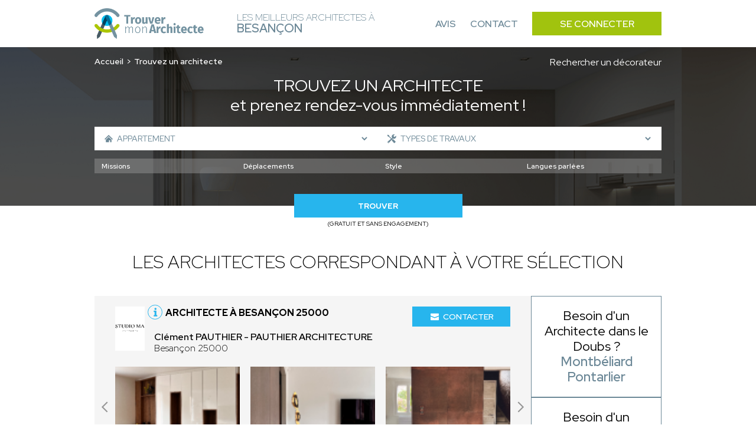

--- FILE ---
content_type: text/html; charset=UTF-8
request_url: https://architecte-besancon.fr/recherche-avancee/appartement
body_size: 10300
content:
<!DOCTYPE html>
<html lang="fr">
    <head>
        <!-- Google Tag Manager -->
<script>(function(w,d,s,l,i){w[l]=w[l]||[];w[l].push({'gtm.start':
new Date().getTime(),event:'gtm.js'});var f=d.getElementsByTagName(s)[0],
j=d.createElement(s),dl=l!='dataLayer'?'&l='+l:'';j.async=true;j.src=
'https://www.googletagmanager.com/gtm.js?id='+i+dl;f.parentNode.insertBefore(j,f);
})(window,document,'script','dataLayer','GTM-WLF4ZNQP');</script>
<!-- End Google Tag Manager -->
                        
                        
        <meta charset="UTF-8">
        <meta name="viewport" content="width=device-width, initial-scale=1">
        <meta name="bingbot" content="noindex,nofollow" />
        <meta name="robots" content="index,follow">
        <title>Architecte Appartement Besançon : Trouvez les meilleurs architectes à Besançon</title>
        <meta name="description" content="Trouvez les meilleurs architectes à Besançon pour votre projet : Appartement. 1er RDV et prise de contact 100% gratuit. Réalisez le projet de vos rêves.">


                <link rel="icon" href='/img/TMA/favicon.ico' />
                <style>
        :root {
            --text: #6c8897;
            --primary: #a1c30e;
            --primary-opacity: #a1c30ed6;
            --secondary: #27b5ed;
        }
        </style>
                        

                <link rel="stylesheet" href="/font/font.css">

                <script>
            const G_REC_KEY = "6LcqVj0nAAAAALXKWQGoQYW2QxYiPKNYggJ0ec2Q";
        </script>
        <script defer type="module" src="/assets/front.ts-074dc22d.js"></script><link rel="stylesheet" href="/assets/front-738dcbf0.css" /><link rel="modulepreload" href="/assets/_api-f1592795.js" />

                    </head>
    <body >
    <!-- Google Tag Manager (noscript) -->
<noscript><iframe src="https://www.googletagmanager.com/ns.html?id=GTM-WLF4ZNQP"
height="0" width="0" style="display:none;visibility:hidden"></iframe></noscript>
<!-- End Google Tag Manager (noscript) -->
        <nav class="navbar" id="navbar">
            <div class="navbar__content container">
                <div class="navbar__left">
                    <div class="navbar__logo">
                        <a href="/">
                                                            <img src='/img/TMA/logo.png' alt="Logo Trouver Mon Architecte">
                                                    </a>
                    </div>
                    <div class="navbar__title">
                        <span>Les meilleurs Architectes à<br> <strong>Besançon</strong></span>
                    </div>
                </div>
                <div class="navbar__right" id="navbar-links">
                    <div class="navbar__links container">
                        <a href="https://www.trouver-mon-architecte.fr/avis-partenaires/particuliers?utm_source=top&utm_medium=architecte" class="navbar__link">Avis</a>
                        <a href="https://www.trouver-mon-architecte.fr/contactez-nous?utm_source=top&utm_medium=architecte" class="navbar__link">Contact</a>
                        <a href="https://www.trouver-mon-architecte.fr/se-connecter?utm_source=top&utm_medium=architecte" class="navbar__button">Se connecter</a>
                    </div>
                </div>
                <div class="navbar__open">
                    <button type="button" id="navbar-open">
                        <span></span>
                        <span></span>
                        <span></span>
                    </button>
                </div>
            </div>
        </nav>
        <main>
        <header class="header-search">
        <span class="header-search__bg"></span>
        <div class="header-search__content container">
            <div class="header-search__content_topbar">
                <nav class="header-search__breadcrumb">
                    <ol>
                        <li><a href="/">Accueil</a></li>
                                                    <li>Trouvez un architecte</li>
                                            </ol>
                </nav>
                                <a href="/recherche-avancee?wt=24">
                    Rechercher un décorateur
                </a>
                            </div>
            <div class="header-search__title">
                                    <h1><span>Trouvez un architecte</span><br>et prenez rendez-vous immédiatement !</h1>
                            </div>
            <div class="header-search__form">
                                                                    <form action="/recherche-avancee/appartement" method="GET" id="form-search">
                    <div class="header-search-form__top">
                                                <div class="header-search-form__left">
                            <span class="header-search-form__icon header-search-form__house"><svg class="icon icon-house icon-sm">
    <use xlink:href="/icons.svg?logo#house"></use>
</svg></span>
                            <select name="sk" class="sk-url">
                                <option value="">Types de biens</option> 
                                                                    <option value="maison-individuelle" >Maison individuelle</option>
                                                                            <option value="maison-passive-ecologique" >- Maison passive / écologique</option>
                                                                            <option value="chalet-maison-en-bois" >- Chalet / Maison en bois</option>
                                                                            <option value="maison-connectee-domotique" >- Maison connectée (domotique)</option>
                                                                            <option value="maison-de-ville" >- Maison de ville</option>
                                                                            <option value="maison-de-campagne" >- Maison de campagne</option>
                                                                            <option value="tiny-house" >- Tiny house</option>
                                                                            <option value="villa" >- Villa</option>
                                                                                                        <option value="appartement" selected>Appartement</option>
                                                                                                        <option value="residentiel-collectif" >Résidentiel collectif</option>
                                                                                                        <option value="commerce" >Commerce</option>
                                                                                                        <option value="hotellerie-restauration" >Hôtellerie - Restauration</option>
                                                                                                        <option value="batiment-professionnel" >Bâtiment professionnel</option>
                                                                            <option value="bureau" >- Bureau</option>
                                                                            <option value="hangar" >- Hangar</option>
                                                                            <option value="batiment-industriel" >- Bâtiment industriel</option>
                                                                            <option value="batiment-agricole" >- Bâtiment agricole</option>
                                                                            <option value="usine" >- Usine</option>
                                                                                                        <option value="exterieur" >Extérieur</option>
                                                                                                        <option value="patrimoine" >Patrimoine</option>
                                                                                                        <option value="batiment-accueillant-du-public-erp" >Bâtiment accueillant du public (ERP)</option>
                                                                                                </select>
                        </div>
                                                <div class="header-search-form__right">
                            <span class="header-search-form__icon header-search-form__tools"><svg class="icon icon-tools icon-sm">
    <use xlink:href="/icons.svg?logo#tools"></use>
</svg></span>
                            <select name="sk[]" class="sk-url">
                                <option value="">Types de travaux</option>
                                                                    <option value="construction-neuve" >Construction neuve</option>
                                                                                                        <option value="renovation" >Rénovation</option>
                                                                                                        <option value="renovation-energetique" >Rénovation énergétique</option>
                                                                                                        <option value="surelevation" >Surélévation</option>
                                                                                                        <option value="extension" >Extension</option>
                                                                                                        <option value="expertise" >Expertise</option>
                                                                                                        <option value="terrasse" >Terrasse</option>
                                                                                                        <option value="mise-aux-normes" >Mise aux normes</option>
                                                                                                        <option value="transformation" >Transformation</option>
                                                                                                        <option value="assistance-a-la-maitrise-d-ouvrage" >Assistance à la maitrise d&#039;ouvrage</option>
                                                                                                        <option value="piscine" >Piscine</option>
                                                                                                        <option value="jardin" >Jardin</option>
                                                                                                        <option value="architecture-d-interieur" >Architecture d’intérieur</option>
                                                                                                        <option value="Etude-de-faisabilite" >Étude de faisabilité</option>
                                                                                                        <option value="assainissement" >Assainissement</option>
                                                                                                        <option value="rehabilitation" >Réhabilitation</option>
                                                                                                        <option value="amenagement-combles" >Aménagement combles</option>
                                                                                                </select>
                        </div>
                                                                                            </div>
                    <div id="more-criteria">
                        <div class="header-search-form__more">
                            <svg class="icon icon-add icon-sm">
    <use xlink:href="/icons.svg?logo#add"></use>
</svg>
                            <p>Plus de critères</p>
                        </div>
                    </div>
                                        <div class="header-search-form__middle" id="criteria">
                                                <div class="header-search-form__select header-search-form__assignments">
                            <select name="attr[54]">
                                <option value="">Missions</option>
                                                                    <option value="plan" >Plan</option>
                                                                    <option value="permis-de-construire" >Permis de construire</option>
                                                                    <option value="suivi-de-chantier" >Suivi de chantier</option>
                                                                    <option value="conseil" >Conseil</option>
                                                                    <option value="diagnostic" >Diagnostic</option>
                                                                    <option value="visite-conseil-avant-achat" >Visite conseil avant achat</option>
                                                            </select>
                        </div>
                        <div class="header-search-form__select header-search-form__trips">
                            <select name="attr[55]">
                                <option value="">Déplacements</option>
                                                                    <option value="departemental-jusq-50km" >Départemental (jusq. 50km)</option>
                                                                    <option value="regional-jusq-100km" >Régional (jusq. 100km)</option>
                                                                    <option value="national-jusq-1-000km" >National (jusq. 1 000km)</option>
                                                                    <option value="international" >International</option>
                                                            </select>
                        </div>
                        <div class="header-search-form__select header-search-form__style">
                            <select name="attr[58]">
                                <option value="">Style</option>
                                                                    <option value="futuriste" >Futuriste</option>
                                                                    <option value="contemporain" >Contemporain</option>
                                                                    <option value="moderne" >Moderne</option>
                                                                    <option value="traditionnel" >Traditionnel</option>
                                                                    <option value="ancien" >Ancien</option>
                                                                    <option value="historique" >Historique</option>
                                                                    <option value="japonais" >Japonais</option>
                                                                    <option value="vintage" >Vintage</option>
                                                                    <option value="minimaliste" >Minimaliste</option>
                                                            </select>
                        </div>
                        <div class="header-search-form__select header-search-form__languages">
                            <select name="attr[62]">
                                <option value="">Langues parlées</option>
                                                                    <option value="francais" >Français</option>
                                                                    <option value="anglais" >Anglais</option>
                                                                    <option value="allemand" >Allemand</option>
                                                                    <option value="espagnol" >Espagnol</option>
                                                                    <option value="italien" >Italien</option>
                                                                    <option value="coreen" >Coréen</option>
                                                                    <option value="japonais" >Japonais</option>
                                                                    <option value="espagnol" >Espagnol</option>
                                                                    <option value="arabe" >Arabe</option>
                                                                    <option value="russe" >Russe</option>
                                                                    <option value="portugais" >Portugais</option>
                                                                    <option value="neerlandais" >Néerlandais</option>
                                                                    <option value="tcheque" >Tchèque</option>
                                                                    <option value="slovaque" >Slovaque</option>
                                                                    <option value="bulgare" >Bulgare</option>
                                                                    <option value="mandarin" >Mandarin</option>
                                                                    <option value="polonais" >Polonais</option>
                                                                    <option value="chinois" >Chinois</option>
                                                                    <option value="neerlandais" >Néerlandais</option>
                                                                    <option value="mandarin" >Mandarin</option>
                                                                    <option value="turque" >Turque</option>
                                                            </select>
                        </div>
                                            </div>
                                                            <div class="header-search-form__bottom">
                        <div class="header-search-form__submit">
                            <button name="submitaz" type="submit">Trouver</button>
                            <p>(Gratuit et sans engagement)</p>
                        </div>
                    </div>
                </form>
            </div>
        </div>
    </header>
        <section class="section section-best section-result">
        <div class="section-best__content container">
            <div class="section-best__title">
                                    <h2 class="h2">Les architectes correspondant à votre sélection</h2>
                            </div>
            <div class="section-best__list">
                <div class="section-best__items">
                                            <div class="section-best__item">
    <div class="section-best-item__top">
        <div class="section-best-item__profil">
            <div class="section-best-item__portrait">
                <a href="https://www.trouver-mon-architecte.fr/architecte/4447-pauthier-architecture-clement-pauthier?utm_source=top&utm_medium=architecte" target="_blank">
                    <img src="https://architecte-besancon.fr/media/cache/profile_picture/upload/worker/4447/1739308494444099483data.jpg" alt="Clément PAUTHIER" loading="lazy" />
                </a>
            </div>
            <div class="section-best-item__location">
                <div class="section-best-item__icon">
                    <svg class="icon icon-info icon-sm">
    <use xlink:href="/icons.svg?logo#info"></use>
</svg>
                    <div class="section-best-item__pophover">
                                                                                <p>Architecte DPLG enregistré à l'ordre national des architectes</p>
                                                                            <div class="section-best-item__pophover-arrow"></div>
                    </div>
                </div>
                <a href="https://www.trouver-mon-architecte.fr/architecte/4447-pauthier-architecture-clement-pauthier?utm_source=top&utm_medium=architecte" target="_blank">
                    <h3>Architecte à Besançon 25000</h3>
                </a>
                <a href="https://www.trouver-mon-architecte.fr/architecte/4447-pauthier-architecture-clement-pauthier?utm_source=top&utm_medium=architecte" target="_blank">
                    <p>
                        <span>Clément PAUTHIER - PAUTHIER ARCHITECTURE</span><br>
                                                Besançon 25000
                    </p>
                </a>
            </div>
        </div>
        <div class="section-best-item__contact">
            <div class="section-best-item__message">
                <a href="https://www.trouver-mon-architecte.fr/architecte/4447-pauthier-architecture-clement-pauthier?utm_source=top&utm_medium=architecte" target="_blank"><svg class="icon icon-email icon-sm">
    <use xlink:href="/icons.svg?logo#email"></use>
</svg> Contacter</a>
            </div>
        </div>
            </div>
        <div class="section-best-item__bottom">
        <div class="slider-container" id="carousel-realisation">
            <div class="slider">
                <a href="https://www.trouver-mon-architecte.fr/architecte/4447-pauthier-architecture-clement-pauthier?utm_source=top&utm_medium=architecte" target="_blank">
                    <div class="slides carousel-desktop">
                                                    <div class="slide">
                                <div class="carousel-realisation__img">
                                                                            <img src="https://architecte-besancon.fr/media/cache/slider_picture/upload/worker/4447/1739308418588982269data.jpg" alt="Clément PAUTHIER - PAUTHIER ARCHITECTURE" loading="lazy" />
                                                                            <img src="https://architecte-besancon.fr/media/cache/slider_picture/upload/worker/4447/1739308380456483161data.jpg" alt="Clément PAUTHIER - PAUTHIER ARCHITECTURE" loading="lazy" />
                                                                            <img src="https://architecte-besancon.fr/media/cache/slider_picture/upload/worker/4447/1739307902702926927data.JPG" alt="Clément PAUTHIER - PAUTHIER ARCHITECTURE" loading="lazy" />
                                                                    </div>
                            </div>
                                                    <div class="slide">
                                <div class="carousel-realisation__img">
                                                                            <img src="https://architecte-besancon.fr/media/cache/slider_picture/upload/worker/4447/1739307930143805163data.JPG" alt="Clément PAUTHIER - PAUTHIER ARCHITECTURE" loading="lazy" />
                                                                            <img src="https://architecte-besancon.fr/media/cache/slider_picture/upload/worker/4447/1739307971741703655data.JPG" alt="Clément PAUTHIER - PAUTHIER ARCHITECTURE" loading="lazy" />
                                                                            <img src="https://architecte-besancon.fr/media/cache/slider_picture/upload/worker/4447/1739308002254499940data.JPG" alt="Clément PAUTHIER - PAUTHIER ARCHITECTURE" loading="lazy" />
                                                                    </div>
                            </div>
                                            </div>
                    <div class="slides carousel-mobile">
                                                    <div class="slide">
                                <div class="carousel-realisation__img">
                                        <img src="https://architecte-besancon.fr/media/cache/slider_picture_mobile/upload/worker/4447/1739308418588982269data.jpg" alt="Clément PAUTHIER - PAUTHIER ARCHITECTURE" loading="lazy" />
                                </div>
                            </div>
                                                    <div class="slide">
                                <div class="carousel-realisation__img">
                                        <img src="https://architecte-besancon.fr/media/cache/slider_picture_mobile/upload/worker/4447/1739308380456483161data.jpg" alt="Clément PAUTHIER - PAUTHIER ARCHITECTURE" loading="lazy" />
                                </div>
                            </div>
                                                    <div class="slide">
                                <div class="carousel-realisation__img">
                                        <img src="https://architecte-besancon.fr/media/cache/slider_picture_mobile/upload/worker/4447/1739307902702926927data.JPG" alt="Clément PAUTHIER - PAUTHIER ARCHITECTURE" loading="lazy" />
                                </div>
                            </div>
                                                    <div class="slide">
                                <div class="carousel-realisation__img">
                                        <img src="https://architecte-besancon.fr/media/cache/slider_picture_mobile/upload/worker/4447/1739307930143805163data.JPG" alt="Clément PAUTHIER - PAUTHIER ARCHITECTURE" loading="lazy" />
                                </div>
                            </div>
                                                    <div class="slide">
                                <div class="carousel-realisation__img">
                                        <img src="https://architecte-besancon.fr/media/cache/slider_picture_mobile/upload/worker/4447/1739307971741703655data.JPG" alt="Clément PAUTHIER - PAUTHIER ARCHITECTURE" loading="lazy" />
                                </div>
                            </div>
                                                    <div class="slide">
                                <div class="carousel-realisation__img">
                                        <img src="https://architecte-besancon.fr/media/cache/slider_picture_mobile/upload/worker/4447/1739308002254499940data.JPG" alt="Clément PAUTHIER - PAUTHIER ARCHITECTURE" loading="lazy" />
                                </div>
                            </div>
                                            </div>
                </a>
                <div class="slide__arrows">
                    <button class="slide__arrow slide__prev"><svg class="icon icon-carousel-left">
    <use xlink:href="/icons.svg?logo#carousel-left"></use>
</svg></button>
                    <button class="slide__arrow slide__next"><svg class="icon icon-carousel-right">
    <use xlink:href="/icons.svg?logo#carousel-right"></use>
</svg></button>
                </div>
            </div>
        </div>
    </div>
    </div>                                            <div class="section-best__item">
    <div class="section-best-item__top">
        <div class="section-best-item__profil">
            <div class="section-best-item__portrait">
                <a href="https://www.trouver-mon-architecte.fr/architecte/202-carbone-27-alain-ripoche?utm_source=top&utm_medium=architecte" target="_blank">
                    <img src="https://architecte-besancon.fr/media/cache/profile_picture/upload/jpegtma/1574431612_photo-de-profil-alain-ripoche-besancon.jpg" alt="Alain RIPOCHE" loading="lazy" />
                </a>
            </div>
            <div class="section-best-item__location">
                <div class="section-best-item__icon">
                    <svg class="icon icon-info icon-sm">
    <use xlink:href="/icons.svg?logo#info"></use>
</svg>
                    <div class="section-best-item__pophover">
                                                                                <p>Architecte DPLG enregistré à l'ordre national des architectes</p>
                                                                            <div class="section-best-item__pophover-arrow"></div>
                    </div>
                </div>
                <a href="https://www.trouver-mon-architecte.fr/architecte/202-carbone-27-alain-ripoche?utm_source=top&utm_medium=architecte" target="_blank">
                    <h3>Architecte à Besançon 25000</h3>
                </a>
                <a href="https://www.trouver-mon-architecte.fr/architecte/202-carbone-27-alain-ripoche?utm_source=top&utm_medium=architecte" target="_blank">
                    <p>
                        <span>Alain RIPOCHE - Carbone 27</span><br>
                                                    9 Avenue du Maréchal Foch
                                                Besançon 25000
                    </p>
                </a>
            </div>
        </div>
        <div class="section-best-item__contact">
            <div class="section-best-item__message">
                <a href="https://www.trouver-mon-architecte.fr/architecte/202-carbone-27-alain-ripoche?utm_source=top&utm_medium=architecte" target="_blank"><svg class="icon icon-email icon-sm">
    <use xlink:href="/icons.svg?logo#email"></use>
</svg> Contacter</a>
            </div>
        </div>
            </div>
        <div class="section-best-item__bottom">
        <div class="slider-container" id="carousel-realisation">
            <div class="slider">
                <a href="https://www.trouver-mon-architecte.fr/architecte/202-carbone-27-alain-ripoche?utm_source=top&utm_medium=architecte" target="_blank">
                    <div class="slides carousel-desktop">
                                                    <div class="slide">
                                <div class="carousel-realisation__img">
                                                                            <img src="https://architecte-besancon.fr/media/cache/slider_picture/upload/jpegtma/1574432150-maison-individuelle-alain-ripoche-besancon.jpg" alt="Alain RIPOCHE - Carbone 27" loading="lazy" />
                                                                    </div>
                            </div>
                                            </div>
                    <div class="slides carousel-mobile">
                                                    <div class="slide">
                                <div class="carousel-realisation__img">
                                        <img src="https://architecte-besancon.fr/media/cache/slider_picture_mobile/upload/jpegtma/1574432150-maison-individuelle-alain-ripoche-besancon.jpg" alt="Alain RIPOCHE - Carbone 27" loading="lazy" />
                                </div>
                            </div>
                                            </div>
                </a>
                <div class="slide__arrows">
                    <button class="slide__arrow slide__prev"><svg class="icon icon-carousel-left">
    <use xlink:href="/icons.svg?logo#carousel-left"></use>
</svg></button>
                    <button class="slide__arrow slide__next"><svg class="icon icon-carousel-right">
    <use xlink:href="/icons.svg?logo#carousel-right"></use>
</svg></button>
                </div>
            </div>
        </div>
    </div>
    </div>                                            <div class="section-best__item">
    <div class="section-best-item__top">
        <div class="section-best-item__profil">
            <div class="section-best-item__portrait">
                <a href="https://www.trouver-mon-architecte.fr/architecte/4442-arkespace-caroline-osewe?utm_source=top&utm_medium=architecte" target="_blank">
                    <img src="https://architecte-besancon.fr/media/cache/profile_picture/upload/worker/4442/1741652163126134321data.jpeg" alt="Caroline OSEWE" loading="lazy" />
                </a>
            </div>
            <div class="section-best-item__location">
                <div class="section-best-item__icon">
                    <svg class="icon icon-info icon-sm">
    <use xlink:href="/icons.svg?logo#info"></use>
</svg>
                    <div class="section-best-item__pophover">
                                                                                <p>Architecte DPLG enregistré à l'ordre national des architectes</p>
                                                                            <div class="section-best-item__pophover-arrow"></div>
                    </div>
                </div>
                <a href="https://www.trouver-mon-architecte.fr/architecte/4442-arkespace-caroline-osewe?utm_source=top&utm_medium=architecte" target="_blank">
                    <h3>Architecte à Divonne-les-Bains 01220</h3>
                </a>
                <a href="https://www.trouver-mon-architecte.fr/architecte/4442-arkespace-caroline-osewe?utm_source=top&utm_medium=architecte" target="_blank">
                    <p>
                        <span>Caroline OSEWE - ARKESPACE</span><br>
                                                    316 Rue d&#039;Arbère
                                                Divonne-les-Bains 01220
                    </p>
                </a>
            </div>
        </div>
        <div class="section-best-item__contact">
            <div class="section-best-item__message">
                <a href="https://www.trouver-mon-architecte.fr/architecte/4442-arkespace-caroline-osewe?utm_source=top&utm_medium=architecte" target="_blank"><svg class="icon icon-email icon-sm">
    <use xlink:href="/icons.svg?logo#email"></use>
</svg> Contacter</a>
            </div>
        </div>
            </div>
        <div class="section-best-item__bottom">
        <div class="slider-container" id="carousel-realisation">
            <div class="slider">
                <a href="https://www.trouver-mon-architecte.fr/architecte/4442-arkespace-caroline-osewe?utm_source=top&utm_medium=architecte" target="_blank">
                    <div class="slides carousel-desktop">
                                                    <div class="slide">
                                <div class="carousel-realisation__img">
                                                                            <img src="https://architecte-besancon.fr/media/cache/slider_picture/upload/worker/4442/1741648763288918007data.jpg" alt="Caroline OSEWE - ARKESPACE" loading="lazy" />
                                                                            <img src="https://architecte-besancon.fr/media/cache/slider_picture/upload/worker/4442/1741648901412040040data.jpg" alt="Caroline OSEWE - ARKESPACE" loading="lazy" />
                                                                            <img src="https://architecte-besancon.fr/media/cache/slider_picture/upload/worker/4442/1741649013399174756data.jpg" alt="Caroline OSEWE - ARKESPACE" loading="lazy" />
                                                                    </div>
                            </div>
                                                    <div class="slide">
                                <div class="carousel-realisation__img">
                                                                            <img src="https://architecte-besancon.fr/media/cache/slider_picture/upload/worker/4442/1741649067833868679data.jpg" alt="Caroline OSEWE - ARKESPACE" loading="lazy" />
                                                                    </div>
                            </div>
                                            </div>
                    <div class="slides carousel-mobile">
                                                    <div class="slide">
                                <div class="carousel-realisation__img">
                                        <img src="https://architecte-besancon.fr/media/cache/slider_picture_mobile/upload/worker/4442/1741648763288918007data.jpg" alt="Caroline OSEWE - ARKESPACE" loading="lazy" />
                                </div>
                            </div>
                                                    <div class="slide">
                                <div class="carousel-realisation__img">
                                        <img src="https://architecte-besancon.fr/media/cache/slider_picture_mobile/upload/worker/4442/1741648901412040040data.jpg" alt="Caroline OSEWE - ARKESPACE" loading="lazy" />
                                </div>
                            </div>
                                                    <div class="slide">
                                <div class="carousel-realisation__img">
                                        <img src="https://architecte-besancon.fr/media/cache/slider_picture_mobile/upload/worker/4442/1741649013399174756data.jpg" alt="Caroline OSEWE - ARKESPACE" loading="lazy" />
                                </div>
                            </div>
                                                    <div class="slide">
                                <div class="carousel-realisation__img">
                                        <img src="https://architecte-besancon.fr/media/cache/slider_picture_mobile/upload/worker/4442/1741649067833868679data.jpg" alt="Caroline OSEWE - ARKESPACE" loading="lazy" />
                                </div>
                            </div>
                                            </div>
                </a>
                <div class="slide__arrows">
                    <button class="slide__arrow slide__prev"><svg class="icon icon-carousel-left">
    <use xlink:href="/icons.svg?logo#carousel-left"></use>
</svg></button>
                    <button class="slide__arrow slide__next"><svg class="icon icon-carousel-right">
    <use xlink:href="/icons.svg?logo#carousel-right"></use>
</svg></button>
                </div>
            </div>
        </div>
    </div>
    </div>                                            <div class="section-best__item">
    <div class="section-best-item__top">
        <div class="section-best-item__profil">
            <div class="section-best-item__portrait">
                <a href="https://www.trouver-mon-architecte.fr/architecte/4400-m-h-architecte-pascal-mwemanani-hiebel?utm_source=top&utm_medium=architecte" target="_blank">
                    <img src="https://architecte-besancon.fr/media/cache/profile_picture/upload/worker/4400/1737754502375591560data.png" alt="Pascal MWEMANANI HIEBEL" loading="lazy" />
                </a>
            </div>
            <div class="section-best-item__location">
                <div class="section-best-item__icon">
                    <svg class="icon icon-info icon-sm">
    <use xlink:href="/icons.svg?logo#info"></use>
</svg>
                    <div class="section-best-item__pophover">
                                                                                <p>Architecte DPLG enregistré à l'ordre national des architectes</p>
                                                                            <div class="section-best-item__pophover-arrow"></div>
                    </div>
                </div>
                <a href="https://www.trouver-mon-architecte.fr/architecte/4400-m-h-architecte-pascal-mwemanani-hiebel?utm_source=top&utm_medium=architecte" target="_blank">
                    <h3>Architecte à Aloxe-Corton 21420</h3>
                </a>
                <a href="https://www.trouver-mon-architecte.fr/architecte/4400-m-h-architecte-pascal-mwemanani-hiebel?utm_source=top&utm_medium=architecte" target="_blank">
                    <p>
                        <span>Pascal MWEMANANI HIEBEL - M-H ARCHITECTE</span><br>
                                                    3 Rue des Chaumes
                                                Aloxe-Corton 21420
                    </p>
                </a>
            </div>
        </div>
        <div class="section-best-item__contact">
            <div class="section-best-item__message">
                <a href="https://www.trouver-mon-architecte.fr/architecte/4400-m-h-architecte-pascal-mwemanani-hiebel?utm_source=top&utm_medium=architecte" target="_blank"><svg class="icon icon-email icon-sm">
    <use xlink:href="/icons.svg?logo#email"></use>
</svg> Contacter</a>
            </div>
        </div>
            </div>
        <div class="section-best-item__bottom">
        <div class="slider-container" id="carousel-realisation">
            <div class="slider">
                <a href="https://www.trouver-mon-architecte.fr/architecte/4400-m-h-architecte-pascal-mwemanani-hiebel?utm_source=top&utm_medium=architecte" target="_blank">
                    <div class="slides carousel-desktop">
                                                    <div class="slide">
                                <div class="carousel-realisation__img">
                                                                            <img src="https://architecte-besancon.fr/media/cache/slider_picture/upload/worker/4400/173773774236501052data.png" alt="Pascal MWEMANANI HIEBEL - M-H ARCHITECTE" loading="lazy" />
                                                                            <img src="https://architecte-besancon.fr/media/cache/slider_picture/upload/worker/4400/1737740017450270167data.png" alt="Pascal MWEMANANI HIEBEL - M-H ARCHITECTE" loading="lazy" />
                                                                    </div>
                            </div>
                                            </div>
                    <div class="slides carousel-mobile">
                                                    <div class="slide">
                                <div class="carousel-realisation__img">
                                        <img src="https://architecte-besancon.fr/media/cache/slider_picture_mobile/upload/worker/4400/173773774236501052data.png" alt="Pascal MWEMANANI HIEBEL - M-H ARCHITECTE" loading="lazy" />
                                </div>
                            </div>
                                                    <div class="slide">
                                <div class="carousel-realisation__img">
                                        <img src="https://architecte-besancon.fr/media/cache/slider_picture_mobile/upload/worker/4400/1737740017450270167data.png" alt="Pascal MWEMANANI HIEBEL - M-H ARCHITECTE" loading="lazy" />
                                </div>
                            </div>
                                            </div>
                </a>
                <div class="slide__arrows">
                    <button class="slide__arrow slide__prev"><svg class="icon icon-carousel-left">
    <use xlink:href="/icons.svg?logo#carousel-left"></use>
</svg></button>
                    <button class="slide__arrow slide__next"><svg class="icon icon-carousel-right">
    <use xlink:href="/icons.svg?logo#carousel-right"></use>
</svg></button>
                </div>
            </div>
        </div>
    </div>
    </div>                                            <div class="section-best__item">
    <div class="section-best-item__top">
        <div class="section-best-item__profil">
            <div class="section-best-item__portrait">
                <a href="https://www.trouver-mon-architecte.fr/architecte/4074-valerie-garnier-architecture-valerie-garnier?utm_source=top&utm_medium=architecte" target="_blank">
                    <img src="https://architecte-besancon.fr/media/cache/profile_picture/upload/worker/4074/1722591481935585402data.jpg" alt="Valérie GARNIER" loading="lazy" />
                </a>
            </div>
            <div class="section-best-item__location">
                <div class="section-best-item__icon">
                    <svg class="icon icon-info icon-sm">
    <use xlink:href="/icons.svg?logo#info"></use>
</svg>
                    <div class="section-best-item__pophover">
                                                                                <p>Architecte DPLG enregistré à l'ordre national des architectes</p>
                                                                            <div class="section-best-item__pophover-arrow"></div>
                    </div>
                </div>
                <a href="https://www.trouver-mon-architecte.fr/architecte/4074-valerie-garnier-architecture-valerie-garnier?utm_source=top&utm_medium=architecte" target="_blank">
                    <h3>Architecte à Adissan 34230</h3>
                </a>
                <a href="https://www.trouver-mon-architecte.fr/architecte/4074-valerie-garnier-architecture-valerie-garnier?utm_source=top&utm_medium=architecte" target="_blank">
                    <p>
                        <span>Valérie GARNIER - Valérie GARNIER Architecture</span><br>
                                                Adissan 34230
                    </p>
                </a>
            </div>
        </div>
        <div class="section-best-item__contact">
            <div class="section-best-item__message">
                <a href="https://www.trouver-mon-architecte.fr/architecte/4074-valerie-garnier-architecture-valerie-garnier?utm_source=top&utm_medium=architecte" target="_blank"><svg class="icon icon-email icon-sm">
    <use xlink:href="/icons.svg?logo#email"></use>
</svg> Contacter</a>
            </div>
        </div>
            </div>
        <div class="section-best-item__bottom">
        <div class="slider-container" id="carousel-realisation">
            <div class="slider">
                <a href="https://www.trouver-mon-architecte.fr/architecte/4074-valerie-garnier-architecture-valerie-garnier?utm_source=top&utm_medium=architecte" target="_blank">
                    <div class="slides carousel-desktop">
                                                    <div class="slide">
                                <div class="carousel-realisation__img">
                                                                            <img src="https://architecte-besancon.fr/media/cache/slider_picture/upload/worker/4074/1722592820915786184data.JPG" alt="Valérie GARNIER - Valérie GARNIER Architecture" loading="lazy" />
                                                                    </div>
                            </div>
                                            </div>
                    <div class="slides carousel-mobile">
                                                    <div class="slide">
                                <div class="carousel-realisation__img">
                                        <img src="https://architecte-besancon.fr/media/cache/slider_picture_mobile/upload/worker/4074/1722592820915786184data.JPG" alt="Valérie GARNIER - Valérie GARNIER Architecture" loading="lazy" />
                                </div>
                            </div>
                                            </div>
                </a>
                <div class="slide__arrows">
                    <button class="slide__arrow slide__prev"><svg class="icon icon-carousel-left">
    <use xlink:href="/icons.svg?logo#carousel-left"></use>
</svg></button>
                    <button class="slide__arrow slide__next"><svg class="icon icon-carousel-right">
    <use xlink:href="/icons.svg?logo#carousel-right"></use>
</svg></button>
                </div>
            </div>
        </div>
    </div>
    </div>                                            <div class="section-best__item">
    <div class="section-best-item__top">
        <div class="section-best-item__profil">
            <div class="section-best-item__portrait">
                <a href="https://www.trouver-mon-architecte.fr/architecte/4803-francois-xavier-poudroux-architecte-poudroux-francois-xavier?utm_source=top&utm_medium=architecte" target="_blank">
                    <img src="https://architecte-besancon.fr/media/cache/profile_picture/upload/worker/4803/1753693253435206880data.jpg" alt="POUDROUX FRANCOIS-XAVIER" loading="lazy" />
                </a>
            </div>
            <div class="section-best-item__location">
                <div class="section-best-item__icon">
                    <svg class="icon icon-info icon-sm">
    <use xlink:href="/icons.svg?logo#info"></use>
</svg>
                    <div class="section-best-item__pophover">
                                                                                <p>Architecte DPLG enregistré à l'ordre national des architectes</p>
                                                                            <div class="section-best-item__pophover-arrow"></div>
                    </div>
                </div>
                <a href="https://www.trouver-mon-architecte.fr/architecte/4803-francois-xavier-poudroux-architecte-poudroux-francois-xavier?utm_source=top&utm_medium=architecte" target="_blank">
                    <h3>Architecte à Cannes 06400</h3>
                </a>
                <a href="https://www.trouver-mon-architecte.fr/architecte/4803-francois-xavier-poudroux-architecte-poudroux-francois-xavier?utm_source=top&utm_medium=architecte" target="_blank">
                    <p>
                        <span>POUDROUX FRANCOIS-XAVIER - FRANCOIS-XAVIER POUDROUX ARCHITECTE</span><br>
                                                Cannes 06400
                    </p>
                </a>
            </div>
        </div>
        <div class="section-best-item__contact">
            <div class="section-best-item__message">
                <a href="https://www.trouver-mon-architecte.fr/architecte/4803-francois-xavier-poudroux-architecte-poudroux-francois-xavier?utm_source=top&utm_medium=architecte" target="_blank"><svg class="icon icon-email icon-sm">
    <use xlink:href="/icons.svg?logo#email"></use>
</svg> Contacter</a>
            </div>
        </div>
            </div>
        <div class="section-best-item__bottom">
        <div class="slider-container" id="carousel-realisation">
            <div class="slider">
                <a href="https://www.trouver-mon-architecte.fr/architecte/4803-francois-xavier-poudroux-architecte-poudroux-francois-xavier?utm_source=top&utm_medium=architecte" target="_blank">
                    <div class="slides carousel-desktop">
                                                    <div class="slide">
                                <div class="carousel-realisation__img">
                                                                            <img src="https://architecte-besancon.fr/media/cache/slider_picture/upload/worker/4803/175369183216635346data.jpg" alt="POUDROUX FRANCOIS-XAVIER - FRANCOIS-XAVIER POUDROUX ARCHITECTE" loading="lazy" />
                                                                    </div>
                            </div>
                                            </div>
                    <div class="slides carousel-mobile">
                                                    <div class="slide">
                                <div class="carousel-realisation__img">
                                        <img src="https://architecte-besancon.fr/media/cache/slider_picture_mobile/upload/worker/4803/175369183216635346data.jpg" alt="POUDROUX FRANCOIS-XAVIER - FRANCOIS-XAVIER POUDROUX ARCHITECTE" loading="lazy" />
                                </div>
                            </div>
                                            </div>
                </a>
                <div class="slide__arrows">
                    <button class="slide__arrow slide__prev"><svg class="icon icon-carousel-left">
    <use xlink:href="/icons.svg?logo#carousel-left"></use>
</svg></button>
                    <button class="slide__arrow slide__next"><svg class="icon icon-carousel-right">
    <use xlink:href="/icons.svg?logo#carousel-right"></use>
</svg></button>
                </div>
            </div>
        </div>
    </div>
    </div>                                            <div class="section-best__item">
    <div class="section-best-item__top">
        <div class="section-best-item__profil">
            <div class="section-best-item__portrait">
                <a href="https://www.trouver-mon-architecte.fr/architecte/4676-vja-valerian-jung?utm_source=top&utm_medium=architecte" target="_blank">
                    <img src="https://architecte-besancon.fr/media/cache/profile_picture/upload/worker/4676/1749465577506447926data.jpeg" alt="Valérian JUNG" loading="lazy" />
                </a>
            </div>
            <div class="section-best-item__location">
                <div class="section-best-item__icon">
                    <svg class="icon icon-info icon-sm">
    <use xlink:href="/icons.svg?logo#info"></use>
</svg>
                    <div class="section-best-item__pophover">
                                                                                <p>Architecte DPLG enregistré à l'ordre national des architectes</p>
                                                                            <div class="section-best-item__pophover-arrow"></div>
                    </div>
                </div>
                <a href="https://www.trouver-mon-architecte.fr/architecte/4676-vja-valerian-jung?utm_source=top&utm_medium=architecte" target="_blank">
                    <h3>Architecte à Marseille 13000</h3>
                </a>
                <a href="https://www.trouver-mon-architecte.fr/architecte/4676-vja-valerian-jung?utm_source=top&utm_medium=architecte" target="_blank">
                    <p>
                        <span>Valérian JUNG - VJA</span><br>
                                                Marseille 13000
                    </p>
                </a>
            </div>
        </div>
        <div class="section-best-item__contact">
            <div class="section-best-item__message">
                <a href="https://www.trouver-mon-architecte.fr/architecte/4676-vja-valerian-jung?utm_source=top&utm_medium=architecte" target="_blank"><svg class="icon icon-email icon-sm">
    <use xlink:href="/icons.svg?logo#email"></use>
</svg> Contacter</a>
            </div>
        </div>
            </div>
        <div class="section-best-item__bottom">
        <div class="slider-container" id="carousel-realisation">
            <div class="slider">
                <a href="https://www.trouver-mon-architecte.fr/architecte/4676-vja-valerian-jung?utm_source=top&utm_medium=architecte" target="_blank">
                    <div class="slides carousel-desktop">
                                                    <div class="slide">
                                <div class="carousel-realisation__img">
                                                                            <img src="https://architecte-besancon.fr/media/cache/slider_picture/upload/worker/4676/1749464415397125822data.jpg" alt="Valérian JUNG - VJA" loading="lazy" />
                                                                    </div>
                            </div>
                                            </div>
                    <div class="slides carousel-mobile">
                                                    <div class="slide">
                                <div class="carousel-realisation__img">
                                        <img src="https://architecte-besancon.fr/media/cache/slider_picture_mobile/upload/worker/4676/1749464415397125822data.jpg" alt="Valérian JUNG - VJA" loading="lazy" />
                                </div>
                            </div>
                                            </div>
                </a>
                <div class="slide__arrows">
                    <button class="slide__arrow slide__prev"><svg class="icon icon-carousel-left">
    <use xlink:href="/icons.svg?logo#carousel-left"></use>
</svg></button>
                    <button class="slide__arrow slide__next"><svg class="icon icon-carousel-right">
    <use xlink:href="/icons.svg?logo#carousel-right"></use>
</svg></button>
                </div>
            </div>
        </div>
    </div>
    </div>                                            <div class="section-best__item">
    <div class="section-best-item__top">
        <div class="section-best-item__profil">
            <div class="section-best-item__portrait">
                <a href="https://www.trouver-mon-architecte.fr/architecte/4141-aek-architecture-eric-kress?utm_source=top&utm_medium=architecte" target="_blank">
                    <img src="https://architecte-besancon.fr/media/cache/profile_picture/upload/worker/4141/172923285090642674data.jpg" alt="Eric KRESS" loading="lazy" />
                </a>
            </div>
            <div class="section-best-item__location">
                <div class="section-best-item__icon">
                    <svg class="icon icon-info icon-sm">
    <use xlink:href="/icons.svg?logo#info"></use>
</svg>
                    <div class="section-best-item__pophover">
                                                                                <p>Architecte DPLG enregistré à l'ordre national des architectes</p>
                                                                            <div class="section-best-item__pophover-arrow"></div>
                    </div>
                </div>
                <a href="https://www.trouver-mon-architecte.fr/architecte/4141-aek-architecture-eric-kress?utm_source=top&utm_medium=architecte" target="_blank">
                    <h3>Architecte à La Wantzenau 67610</h3>
                </a>
                <a href="https://www.trouver-mon-architecte.fr/architecte/4141-aek-architecture-eric-kress?utm_source=top&utm_medium=architecte" target="_blank">
                    <p>
                        <span>Eric KRESS - AEK ARCHITECTURE</span><br>
                                                    Rue des Héros
                                                La Wantzenau 67610
                    </p>
                </a>
            </div>
        </div>
        <div class="section-best-item__contact">
            <div class="section-best-item__message">
                <a href="https://www.trouver-mon-architecte.fr/architecte/4141-aek-architecture-eric-kress?utm_source=top&utm_medium=architecte" target="_blank"><svg class="icon icon-email icon-sm">
    <use xlink:href="/icons.svg?logo#email"></use>
</svg> Contacter</a>
            </div>
        </div>
            </div>
        <div class="section-best-item__bottom">
        <div class="slider-container" id="carousel-realisation">
            <div class="slider">
                <a href="https://www.trouver-mon-architecte.fr/architecte/4141-aek-architecture-eric-kress?utm_source=top&utm_medium=architecte" target="_blank">
                    <div class="slides carousel-desktop">
                                                    <div class="slide">
                                <div class="carousel-realisation__img">
                                                                            <img src="https://architecte-besancon.fr/media/cache/slider_picture/upload/worker/4141/1728988843998342143data.jpg" alt="Eric KRESS - AEK ARCHITECTURE" loading="lazy" />
                                                                            <img src="https://architecte-besancon.fr/media/cache/slider_picture/upload/worker/4141/1728988927213174691data.jpeg" alt="Eric KRESS - AEK ARCHITECTURE" loading="lazy" />
                                                                            <img src="https://architecte-besancon.fr/media/cache/slider_picture/upload/worker/4141/1728988984873873528data.jpeg" alt="Eric KRESS - AEK ARCHITECTURE" loading="lazy" />
                                                                    </div>
                            </div>
                                                    <div class="slide">
                                <div class="carousel-realisation__img">
                                                                            <img src="https://architecte-besancon.fr/media/cache/slider_picture/upload/worker/4141/1728989204711746919data.jpeg" alt="Eric KRESS - AEK ARCHITECTURE" loading="lazy" />
                                                                            <img src="https://architecte-besancon.fr/media/cache/slider_picture/upload/worker/4141/1728989284506690419data.jpeg" alt="Eric KRESS - AEK ARCHITECTURE" loading="lazy" />
                                                                            <img src="https://architecte-besancon.fr/media/cache/slider_picture/upload/worker/4141/1728989464331554948data.jpeg" alt="Eric KRESS - AEK ARCHITECTURE" loading="lazy" />
                                                                    </div>
                            </div>
                                            </div>
                    <div class="slides carousel-mobile">
                                                    <div class="slide">
                                <div class="carousel-realisation__img">
                                        <img src="https://architecte-besancon.fr/media/cache/slider_picture_mobile/upload/worker/4141/1728988843998342143data.jpg" alt="Eric KRESS - AEK ARCHITECTURE" loading="lazy" />
                                </div>
                            </div>
                                                    <div class="slide">
                                <div class="carousel-realisation__img">
                                        <img src="https://architecte-besancon.fr/media/cache/slider_picture_mobile/upload/worker/4141/1728988927213174691data.jpeg" alt="Eric KRESS - AEK ARCHITECTURE" loading="lazy" />
                                </div>
                            </div>
                                                    <div class="slide">
                                <div class="carousel-realisation__img">
                                        <img src="https://architecte-besancon.fr/media/cache/slider_picture_mobile/upload/worker/4141/1728988984873873528data.jpeg" alt="Eric KRESS - AEK ARCHITECTURE" loading="lazy" />
                                </div>
                            </div>
                                                    <div class="slide">
                                <div class="carousel-realisation__img">
                                        <img src="https://architecte-besancon.fr/media/cache/slider_picture_mobile/upload/worker/4141/1728989204711746919data.jpeg" alt="Eric KRESS - AEK ARCHITECTURE" loading="lazy" />
                                </div>
                            </div>
                                                    <div class="slide">
                                <div class="carousel-realisation__img">
                                        <img src="https://architecte-besancon.fr/media/cache/slider_picture_mobile/upload/worker/4141/1728989284506690419data.jpeg" alt="Eric KRESS - AEK ARCHITECTURE" loading="lazy" />
                                </div>
                            </div>
                                                    <div class="slide">
                                <div class="carousel-realisation__img">
                                        <img src="https://architecte-besancon.fr/media/cache/slider_picture_mobile/upload/worker/4141/1728989464331554948data.jpeg" alt="Eric KRESS - AEK ARCHITECTURE" loading="lazy" />
                                </div>
                            </div>
                                                    <div class="slide">
                                <div class="carousel-realisation__img">
                                        <img src="https://architecte-besancon.fr/media/cache/slider_picture_mobile/upload/worker/4141/1728989511543677912data.jpeg" alt="Eric KRESS - AEK ARCHITECTURE" loading="lazy" />
                                </div>
                            </div>
                                                    <div class="slide">
                                <div class="carousel-realisation__img">
                                        <img src="https://architecte-besancon.fr/media/cache/slider_picture_mobile/upload/worker/4141/1728989612913497836data.jpg" alt="Eric KRESS - AEK ARCHITECTURE" loading="lazy" />
                                </div>
                            </div>
                                                    <div class="slide">
                                <div class="carousel-realisation__img">
                                        <img src="https://architecte-besancon.fr/media/cache/slider_picture_mobile/upload/worker/4141/1728989857193738732data.jpeg" alt="Eric KRESS - AEK ARCHITECTURE" loading="lazy" />
                                </div>
                            </div>
                                            </div>
                </a>
                <div class="slide__arrows">
                    <button class="slide__arrow slide__prev"><svg class="icon icon-carousel-left">
    <use xlink:href="/icons.svg?logo#carousel-left"></use>
</svg></button>
                    <button class="slide__arrow slide__next"><svg class="icon icon-carousel-right">
    <use xlink:href="/icons.svg?logo#carousel-right"></use>
</svg></button>
                </div>
            </div>
        </div>
    </div>
    </div>                                            <div class="section-best__item">
    <div class="section-best-item__top">
        <div class="section-best-item__profil">
            <div class="section-best-item__portrait">
                <a href="https://www.trouver-mon-architecte.fr/architecte/4192-raphael-samuel-architecture-raphael-samuel?utm_source=top&utm_medium=architecte" target="_blank">
                    <img src="https://architecte-besancon.fr/media/cache/profile_picture/upload/worker/4192/6722557bc374c-samuel-raphael.jpg" alt="Raphaël SAMUEL" loading="lazy" />
                </a>
            </div>
            <div class="section-best-item__location">
                <div class="section-best-item__icon">
                    <svg class="icon icon-info icon-sm">
    <use xlink:href="/icons.svg?logo#info"></use>
</svg>
                    <div class="section-best-item__pophover">
                                                                                <p>Architecte DPLG enregistré à l'ordre national des architectes</p>
                                                                            <div class="section-best-item__pophover-arrow"></div>
                    </div>
                </div>
                <a href="https://www.trouver-mon-architecte.fr/architecte/4192-raphael-samuel-architecture-raphael-samuel?utm_source=top&utm_medium=architecte" target="_blank">
                    <h3>Architecte à Pont-Saint-Esprit 30130</h3>
                </a>
                <a href="https://www.trouver-mon-architecte.fr/architecte/4192-raphael-samuel-architecture-raphael-samuel?utm_source=top&utm_medium=architecte" target="_blank">
                    <p>
                        <span>Raphaël SAMUEL - RAPHAEL SAMUEL ARCHITECTURE</span><br>
                                                    55 Rue du Midi
                                                Pont-Saint-Esprit 30130
                    </p>
                </a>
            </div>
        </div>
        <div class="section-best-item__contact">
            <div class="section-best-item__message">
                <a href="https://www.trouver-mon-architecte.fr/architecte/4192-raphael-samuel-architecture-raphael-samuel?utm_source=top&utm_medium=architecte" target="_blank"><svg class="icon icon-email icon-sm">
    <use xlink:href="/icons.svg?logo#email"></use>
</svg> Contacter</a>
            </div>
        </div>
            </div>
        <div class="section-best-item__bottom">
        <div class="slider-container" id="carousel-realisation">
            <div class="slider">
                <a href="https://www.trouver-mon-architecte.fr/architecte/4192-raphael-samuel-architecture-raphael-samuel?utm_source=top&utm_medium=architecte" target="_blank">
                    <div class="slides carousel-desktop">
                                                    <div class="slide">
                                <div class="carousel-realisation__img">
                                                                            <img src="https://architecte-besancon.fr/media/cache/slider_picture/upload/worker/4192/672253e3b3b9d-samuel-raphael-maison-individuelle-maison-passive-ecologique-chalet-maison-en-bois-maison-connectee-maison-de-ville-maison-de-campagne-appartement-architecture-d-interieur.jpg" alt="Raphaël SAMUEL - RAPHAEL SAMUEL ARCHITECTURE" loading="lazy" />
                                                                            <img src="https://architecte-besancon.fr/media/cache/slider_picture/upload/worker/4192/1757681561884129832data.png" alt="Raphaël SAMUEL - RAPHAEL SAMUEL ARCHITECTURE" loading="lazy" />
                                                                            <img src="https://architecte-besancon.fr/media/cache/slider_picture/upload/worker/4192/1757681527964940511data.png" alt="Raphaël SAMUEL - RAPHAEL SAMUEL ARCHITECTURE" loading="lazy" />
                                                                    </div>
                            </div>
                                            </div>
                    <div class="slides carousel-mobile">
                                                    <div class="slide">
                                <div class="carousel-realisation__img">
                                        <img src="https://architecte-besancon.fr/media/cache/slider_picture_mobile/upload/worker/4192/672253e3b3b9d-samuel-raphael-maison-individuelle-maison-passive-ecologique-chalet-maison-en-bois-maison-connectee-maison-de-ville-maison-de-campagne-appartement-architecture-d-interieur.jpg" alt="Raphaël SAMUEL - RAPHAEL SAMUEL ARCHITECTURE" loading="lazy" />
                                </div>
                            </div>
                                                    <div class="slide">
                                <div class="carousel-realisation__img">
                                        <img src="https://architecte-besancon.fr/media/cache/slider_picture_mobile/upload/worker/4192/1757681561884129832data.png" alt="Raphaël SAMUEL - RAPHAEL SAMUEL ARCHITECTURE" loading="lazy" />
                                </div>
                            </div>
                                                    <div class="slide">
                                <div class="carousel-realisation__img">
                                        <img src="https://architecte-besancon.fr/media/cache/slider_picture_mobile/upload/worker/4192/1757681527964940511data.png" alt="Raphaël SAMUEL - RAPHAEL SAMUEL ARCHITECTURE" loading="lazy" />
                                </div>
                            </div>
                                            </div>
                </a>
                <div class="slide__arrows">
                    <button class="slide__arrow slide__prev"><svg class="icon icon-carousel-left">
    <use xlink:href="/icons.svg?logo#carousel-left"></use>
</svg></button>
                    <button class="slide__arrow slide__next"><svg class="icon icon-carousel-right">
    <use xlink:href="/icons.svg?logo#carousel-right"></use>
</svg></button>
                </div>
            </div>
        </div>
    </div>
    </div>                                            <div class="section-best__item">
    <div class="section-best-item__top">
        <div class="section-best-item__profil">
            <div class="section-best-item__portrait">
                <a href="https://www.trouver-mon-architecte.fr/architecte/5066-c-architecture-caroline-alves?utm_source=top&utm_medium=architecte" target="_blank">
                    <img src="https://architecte-besancon.fr/media/cache/profile_picture/upload/worker/5066/1765190800721817707data.JPG" alt="Caroline ALVES" loading="lazy" />
                </a>
            </div>
            <div class="section-best-item__location">
                <div class="section-best-item__icon">
                    <svg class="icon icon-info icon-sm">
    <use xlink:href="/icons.svg?logo#info"></use>
</svg>
                    <div class="section-best-item__pophover">
                                                                                <p>Architecte DPLG enregistré à l'ordre national des architectes</p>
                                                                            <div class="section-best-item__pophover-arrow"></div>
                    </div>
                </div>
                <a href="https://www.trouver-mon-architecte.fr/architecte/5066-c-architecture-caroline-alves?utm_source=top&utm_medium=architecte" target="_blank">
                    <h3>Architecte à Clairoix 60280</h3>
                </a>
                <a href="https://www.trouver-mon-architecte.fr/architecte/5066-c-architecture-caroline-alves?utm_source=top&utm_medium=architecte" target="_blank">
                    <p>
                        <span>Caroline ALVES - C+ ARCHITECTURE</span><br>
                                                Clairoix 60280
                    </p>
                </a>
            </div>
        </div>
        <div class="section-best-item__contact">
            <div class="section-best-item__message">
                <a href="https://www.trouver-mon-architecte.fr/architecte/5066-c-architecture-caroline-alves?utm_source=top&utm_medium=architecte" target="_blank"><svg class="icon icon-email icon-sm">
    <use xlink:href="/icons.svg?logo#email"></use>
</svg> Contacter</a>
            </div>
        </div>
            </div>
        <div class="section-best-item__bottom">
        <div class="slider-container" id="carousel-realisation">
            <div class="slider">
                <a href="https://www.trouver-mon-architecte.fr/architecte/5066-c-architecture-caroline-alves?utm_source=top&utm_medium=architecte" target="_blank">
                    <div class="slides carousel-desktop">
                                                    <div class="slide">
                                <div class="carousel-realisation__img">
                                                                            <img src="https://architecte-besancon.fr/media/cache/slider_picture/upload/worker/5066/1763647772552977375-picture.jpg" alt="Caroline ALVES - C+ ARCHITECTURE" loading="lazy" />
                                                                            <img src="https://architecte-besancon.fr/media/cache/slider_picture/upload/worker/5066/1764059892116890328-picture.jpg" alt="Caroline ALVES - C+ ARCHITECTURE" loading="lazy" />
                                                                            <img src="https://architecte-besancon.fr/media/cache/slider_picture/upload/worker/5066/1764059919787213593-picture.png" alt="Caroline ALVES - C+ ARCHITECTURE" loading="lazy" />
                                                                    </div>
                            </div>
                                            </div>
                    <div class="slides carousel-mobile">
                                                    <div class="slide">
                                <div class="carousel-realisation__img">
                                        <img src="https://architecte-besancon.fr/media/cache/slider_picture_mobile/upload/worker/5066/1763647772552977375-picture.jpg" alt="Caroline ALVES - C+ ARCHITECTURE" loading="lazy" />
                                </div>
                            </div>
                                                    <div class="slide">
                                <div class="carousel-realisation__img">
                                        <img src="https://architecte-besancon.fr/media/cache/slider_picture_mobile/upload/worker/5066/1764059892116890328-picture.jpg" alt="Caroline ALVES - C+ ARCHITECTURE" loading="lazy" />
                                </div>
                            </div>
                                                    <div class="slide">
                                <div class="carousel-realisation__img">
                                        <img src="https://architecte-besancon.fr/media/cache/slider_picture_mobile/upload/worker/5066/1764059919787213593-picture.png" alt="Caroline ALVES - C+ ARCHITECTURE" loading="lazy" />
                                </div>
                            </div>
                                            </div>
                </a>
                <div class="slide__arrows">
                    <button class="slide__arrow slide__prev"><svg class="icon icon-carousel-left">
    <use xlink:href="/icons.svg?logo#carousel-left"></use>
</svg></button>
                    <button class="slide__arrow slide__next"><svg class="icon icon-carousel-right">
    <use xlink:href="/icons.svg?logo#carousel-right"></use>
</svg></button>
                </div>
            </div>
        </div>
    </div>
    </div>                                        <div class="paginate-worker">
                        <ul>
                                                                                                                        <li class="paginate-worker__item active"
                                    data-page="0"><a class="paginate-worker__link" href="/recherche-avancee" >1</a></li>
                                                                                                            </ul>
                    </div>
                </div>
                <div class="section-best__infos">
                    <div class="section-best__info">
                        <p>
                            Besoin d'un Architecte dans le Doubs  ?
                        </p>
                                                                            <p>
                                <a href="https://architecte-montbeliard.fr"><span>Montbéliard</span></a>
                            </p>
                                                    <p>
                                <a href="https://architecte-pontarlier.fr"><span>Pontarlier</span></a>
                            </p>
                                            </div>
                    <div class="section-best__info">
                        <p>
                            Besoin d'un Architecte en Franche-comté ?
                        </p>
                                                                            <p>
                                <a href="https://architecte-belfort.fr"><span>Belfort</span></a>
                            </p>
                                                    <p>
                                <a href="https://architecte-dole.fr"><span>Dole</span></a>
                            </p>
                                                    <p>
                                <a href="https://architecte-lons-le-saunier.fr"><span>Lons-le-Saunier</span></a>
                            </p>
                                                    <p>
                                <a href="https://architecte-montbeliard.fr"><span>Montbéliard</span></a>
                            </p>
                                                    <p>
                                <a href="https://architecte-pontarlier.fr"><span>Pontarlier</span></a>
                            </p>
                                                    <p>
                                <a href="https://architecte-saint-claude.fr"><span>Saint-Claude</span></a>
                            </p>
                                            </div>
                    <div class="section-best__info">
                        <p>
                            Besoin d'un Architecte en France ?
                        </p>
                                                                            <p>
                                <a href="https://architecte-ajaccio.fr"><span>Ajaccio</span></a>
                            </p>
                                                    <p>
                                <a href="https://architectes-amiens.fr"><span>Amiens</span></a>
                            </p>
                                                    <p>
                                <a href="https://top-architecte-bordeaux.fr"><span>Bordeaux</span></a>
                            </p>
                                                    <p>
                                <a href="https://top-architecte-caen.fr"><span>Caen</span></a>
                            </p>
                                                    <p>
                                <a href="https://architecte-chalons-en-champagne.fr"><span>Châlons-en-Champagne</span></a>
                            </p>
                                                    <p>
                                <a href="https://architectes-clermont-ferrand.fr"><span>Clermont-Ferrand</span></a>
                            </p>
                                                    <p>
                                <a href="https://architecte-dijon.fr"><span>Dijon</span></a>
                            </p>
                                                    <p>
                                <a href="https://architectes-lille.fr"><span>Lille</span></a>
                            </p>
                                                    <p>
                                <a href="https://architectes-limoges.fr"><span>Limoges</span></a>
                            </p>
                                                    <p>
                                <a href="https://top-architecte-lyon.fr"><span>Lyon</span></a>
                            </p>
                                                    <p>
                                <a href="https://architectes-marseille.fr"><span>Marseille</span></a>
                            </p>
                                                    <p>
                                <a href="https://architectes-metz.fr"><span>Metz</span></a>
                            </p>
                                                    <p>
                                <a href="https://top-architecte-montpellier.fr"><span>Montpellier</span></a>
                            </p>
                                                    <p>
                                <a href="https://architectes-nantes.fr"><span>Nantes</span></a>
                            </p>
                                                    <p>
                                <a href="https://architecte-orleans.fr"><span>Orléans</span></a>
                            </p>
                                                    <p>
                                <a href="https://top-architecte-paris.fr"><span>Paris</span></a>
                            </p>
                                                    <p>
                                <a href="https://architecte-poitiers.fr"><span>Poitiers</span></a>
                            </p>
                                                    <p>
                                <a href="https://architectes-rennes.fr"><span>Rennes</span></a>
                            </p>
                                                    <p>
                                <a href="https://architectes-rouen.fr"><span>Rouen</span></a>
                            </p>
                                                    <p>
                                <a href="https://top-architecte-strasbourg.fr"><span>Strasbourg</span></a>
                            </p>
                                                    <p>
                                <a href="https://top-architecte-toulouse.fr"><span>Toulouse</span></a>
                            </p>
                                            </div>
                </div>
            </div>
            <div class="section-best__explanation">
                <div class="section-best__all">
                    <a href="https://www.trouver-mon-architecte.fr/architectes/besançon-25000?utm_source=top&utm_medium=architecte">Voir tous les architectes à Besançon</a>
                </div>
                <div class="section-best-explanation__content">                    <div class="section-best-explanation__left">
                        <p><span>Lorsque l&#039;on entreprend un projet de construction ou de rénovation, l&#039;expertise d&#039;un architecte peut s&#039;avérer essentielle. En effet, un architecte est un professionnel formé pour concevoir et superviser la réalisation de bâtiments et d&#039;espaces de vie. Passer par un architecte peut donc permettre d&#039;obtenir des résultats plus efficaces et adaptés à ses besoins.</span></p>
                        <p>Dans la région Franche-comté, notamment dans le Doubs et à Besançon, trouver un <strong>architecte</strong> peut sembler complexe, c'est là que notre plateforme <a href="https://www.trouver-mon-architecte.fr/?utm_source=top&utm_medium=architecte">Trouver-mon-architecte.fr</a> entre en jeu. Notre plateforme vous permet de trouver rapidement des professionnels qualifiés dans votre région. Il vous suffit de remplir un formulaire en ligne avec vos critères de recherche, tels que la localisation géographique et le type de projet que vous souhaitez réaliser, et nous vous mettons en relation avec des <strong>architectes</strong> disponibles.</p>
                        <p>Un <strong>architecte</strong> est un expert en matière de conception, de planification et de construction de bâtiments. Il peut vous aider à concevoir un projet qui répondra à vos besoins en termes de fonctionnalité, de style et de budget. L'<strong>architecte</strong> peut également vous aider à trouver des matériaux de qualité, à gérer les différents corps de métiers et à respecter les délais de construction. Avec un <strong>architecte</strong>, vous pouvez être sûr que votre projet sera réalisé selon les normes en vigueur et que la qualité sera au rendez-vous.</p>
                    </div>
                    <div class="section-best-explanation__right">
                        <p>Un <strong>décorateur d'intérieur</strong>, quant à lui, est spécialisé dans la décoration et l'aménagement intérieur. Il peut vous aider à créer un espace de vie fonctionnel, esthétique et confortable. Le <strong>décorateur d'intérieur</strong> peut vous conseiller sur les couleurs, les matériaux, les meubles et les accessoires pour créer l'ambiance que vous recherchez dans votre maison ou votre appartement. En travaillant avec un <strong>décorateur d'intérieur</strong>, vous pouvez être sûr que votre intérieur sera à la fois pratique et esthétique</p>
                        <p>Un autre avantage de passer par un <strong>architecte</strong> ou un <strong>décorateur</strong> est que cela peut augmenter la valeur de votre bien immobilier. En effet, un bâtiment conçu ou rénové par un <strong>architecte</strong> peut avoir un design plus esthétique et fonctionnel, ce qui peut augmenter sa valeur sur le marché immobilier.</p>
                        <p>Enfin, passer par notre plateforme <a href="https://www.trouver-mon-architecte.fr/?utm_source=top&utm_medium=architecte">Trouver-mon-architecte.fr</a> vous permet d'obtenir rapidement des devis gratuits de plusieurs professionnels, ce qui vous permet de comparer les offres et de trouver celle qui convient le mieux à votre budget.</p>
                        <p>En somme, engager un <strong>architecte</strong> ou un <strong>décorateur d'intérieur</strong> pour votre projet de construction ou de rénovation peut vous aider à économiser de l'argent, du temps et des efforts. Alors, n'hésitez plus ! Rendez-vous sur <a href="https://www.trouver-mon-architecte.fr/?utm_source=top&utm_medium=architecte">Trouver-mon-architecte.fr</a> pour trouver le professionnel qui répondra à vos attentes pour votre projet à Besançon ou dans les environs en Franche-comté. Nos professionnels sont disponibles pour vous accompagner dans toutes les étapes de votre projet, de la conception à la réalisation, pour un résultat à la hauteur de vos attentes.</p>
                    </div>
                                    </div>
            </div>
        </div>
    </section>
    <section class="section section-domaine">
        <div class="section-domaine__content container">
            <div class="section-domaine__title">
                                    <h2 class="h2">Les architectes à <strong>Besançon</strong> par domaine d&#039;expertise</h2>
                            </div>
            <div class="section-domaine__expertise">
                <div class="section-domaine-expertise__top">
                    <a href="/recherche-avancee/renovation-energetique" class="section-domaine__item section-domaine__renovation">
                        <h3>Rénovation énergétique</h3>
                        <div class="section-domaine__shadow"></div>
                    </a>
                    <a href="/recherche-avancee/renovation-energetique" class="section-domaine__item section-domaine__cuisine">
                        <h3>Cuisine</h3>
                        <div class="section-domaine__shadow"></div>
                    </a>
                </div>
                <div class="section-domaine-expertise__bottom">
                                            <a href="/recherche-avancee/extension" class="section-domaine__item section-domaine__extension">
                            <h3>Extension</h3>
                            <div class="section-domaine__shadow"></div>
                        </a>
                        <a href="/recherche-avancee/construction-neuve" class="section-domaine__item section-domaine__construction">
                            <h3>Construction maison</h3>
                            <div class="section-domaine__shadow"></div>
                        </a>
                                    </div>
            </div>
            <div class="section-domaine__type">
                                    <div class="section-domaine-type__left">
                        <h4>Type de biens</h4>
                        <div class="section-domaine__list">
                            <p>
                                                                                                        <a href="/recherche-avancee/maison-individuelle">Maison individuelle</a>
                                                                    <span>•</span>                                    <a href="/recherche-avancee/appartement">Appartement</a>
                                                                    <span>•</span>                                    <a href="/recherche-avancee/residentiel-collectif">Résidentiel collectif</a>
                                                                    <span>•</span>                                    <a href="/recherche-avancee/commerce">Commerce</a>
                                                                    <span>•</span>                                    <a href="/recherche-avancee/hotellerie-restauration">Hôtellerie - Restauration</a>
                                                                    <span>•</span>                                    <a href="/recherche-avancee/batiment-professionnel">Bâtiment professionnel</a>
                                                                    <span>•</span>                                    <a href="/recherche-avancee/exterieur">Extérieur</a>
                                                                    <span>•</span>                                    <a href="/recherche-avancee/patrimoine">Patrimoine</a>
                                                                    <span>•</span>                                    <a href="/recherche-avancee/batiment-accueillant-du-public-erp">Bâtiment accueillant du public (ERP)</a>
                                                            </p>
                        </div>
                    </div>
                    <div class="section-domaine-type__right">
                        <h4>Type de travaux</h4>
                        <div class="section-domaine__list">
                            <p>
                                                                                                        <a href="/recherche-avancee/construction-neuve">Construction neuve</a>
                                                                    <span>•</span>                                    <a href="/recherche-avancee/renovation">Rénovation</a>
                                                                    <span>•</span>                                    <a href="/recherche-avancee/renovation-energetique">Rénovation énergétique</a>
                                                                    <span>•</span>                                    <a href="/recherche-avancee/surelevation">Surélévation</a>
                                                                    <span>•</span>                                    <a href="/recherche-avancee/extension">Extension</a>
                                                                    <span>•</span>                                    <a href="/recherche-avancee/expertise">Expertise</a>
                                                                    <span>•</span>                                    <a href="/recherche-avancee/terrasse">Terrasse</a>
                                                                    <span>•</span>                                    <a href="/recherche-avancee/mise-aux-normes">Mise aux normes</a>
                                                                    <span>•</span>                                    <a href="/recherche-avancee/transformation">Transformation</a>
                                                                    <span>•</span>                                    <a href="/recherche-avancee/assistance-a-la-maitrise-d-ouvrage">Assistance à la maitrise d&#039;ouvrage</a>
                                                                    <span>•</span>                                    <a href="/recherche-avancee/piscine">Piscine</a>
                                                                    <span>•</span>                                    <a href="/recherche-avancee/jardin">Jardin</a>
                                                                    <span>•</span>                                    <a href="/recherche-avancee/architecture-d-interieur">Architecture d’intérieur</a>
                                                                    <span>•</span>                                    <a href="/recherche-avancee/Etude-de-faisabilite">Étude de faisabilité</a>
                                                                    <span>•</span>                                    <a href="/recherche-avancee/assainissement">Assainissement</a>
                                                                    <span>•</span>                                    <a href="/recherche-avancee/rehabilitation">Réhabilitation</a>
                                                                    <span>•</span>                                    <a href="/recherche-avancee/amenagement-combles">Aménagement combles</a>
                                                            </p>
                        </div>
                    </div>
                                
            </div>
        </div>
    </section>
    <section class="section section-best section-result">
        <div class="section-best__content container">
            <div class="section-best__footer">
                <div class="section-best-footer__left">
                    <div class="section-best-footer__call">
                        <p>
                            Un <strong>pro</strong><br>
                            me rappelle<br>
                            en 2 clics !
                        </p>
                        <a href="https://www.trouver-mon-architecte.fr/trouver-un-architecte?utm_source=top&utm_medium=architecte">C'est parti !</a>
                    </div>
                    <div class="section-best-footer__img">
                        <img src="/img/architect-call.jpg" alt="Un pro me rappelle">
                    </div>
                </div>
                <div class="section-best-footer__right">
                    <p><strong>Vous êtes architecte ?</strong></p>
                    <p>Je souhaite me faire référencer</p>
                    <a href="https://www.trouver-mon-architecte.fr/inscription-architecte?utm_source=top&utm_medium=architecte">Ici</a>
                </div>
            </div>
        </div>
    </section>
</main>
        <footer>
            <div class="footer-bg">
                <div class="footer-container container">
                    <div class="footer-container__content">
                        <div class="footer-container__top">
                            <div class="footer-container__near">
                                <h5>Les Architectes près de chez vous</h5>
                                <div class="footer-container__links">
                                    <a href="https://www.trouver-mon-architecte.fr/architectes/paris-75000?utm_source=top&utm_medium=architecte">Paris</a>
                                    <a href="https://www.trouver-mon-architecte.fr/architectes/lyon-69000?utm_source=top&utm_medium=architecte">Lyon</a>
                                    <a href="https://www.trouver-mon-architecte.fr/architectes/marseille-13000?utm_source=top&utm_medium=architecte">Marseille</a>
                                    <a href="https://www.trouver-mon-architecte.fr/architectes/aix-en-provence-13080?utm_source=top&utm_medium=architecte">Aix-en-provence</a>
                                    <a href="https://www.trouver-mon-architecte.fr/architectes/toulouse-31000?utm_source=top&utm_medium=architecte">Toulouse</a>
                                    <a href="https://www.trouver-mon-architecte.fr/architectes/bordeaux-33000?utm_source=top&utm_medium=architecte">Bordeaux</a>
                                    <a href="https://www.trouver-mon-architecte.fr/architectes/lille-59000?utm_source=top&utm_medium=architecte">Lille</a>
                                    <a href="https://www.trouver-mon-architecte.fr/architectes/nice-06000?utm_source=top&utm_medium=architecte">Nice</a>
                                    <a href="https://www.trouver-mon-architecte.fr/architectes/nantes-44000?utm_source=top&utm_medium=architecte">Nantes</a>
                                    <a href="https://www.trouver-mon-architecte.fr/architectes/strasbourg-67000?utm_source=top&utm_medium=architecte">Strasbourg</a>
                                    <a href="https://www.trouver-mon-architecte.fr/architectes/rennes-35000?utm_source=top&utm_medium=architecte">Rennes</a>
                                </div>
                            </div>
                            <div class="footer-container__international">
                                <h5>Nos architectes à l'international</h5>
                                <div class="footer-container__links">
                                                                        <a href="https://www.find-my-architect.com/be/fr?utm_source=top&utm_medium=architecte" target="_blank">Belgique</a>
                                                                        <a href="https://www.encuentra-tu-arquitecto.com/es/es?utm_source=top&utm_medium=architecte" target="_blank">Espagne</a>
                                                                        <a href="https://www.find-my-architect.com/uk/en?utm_source=top&utm_medium=architecte" target="_blank">Royaume-Uni</a>
                                                                        <a href="https://www.find-my-architect.com/ie/en?utm_source=top&utm_medium=architecte" target="_blank">Irlande</a>
                                                                        <a href="https://www.find-my-architect.com/in/en?utm_source=top&utm_medium=architecte" target="_blank">Inde</a>
                                                                        <a href="https://www.encontrar-meu-arquiteto.com/pt/pt?utm_source=top&utm_medium=architecte" target="_blank">Portugal</a>
                                                                        <a href="https://www.encontrar-meu-arquiteto.com/br/br?utm_source=top&utm_medium=architecte" target="_blank">Brésil</a>
                                                                    </div>
                            </div>
                            <div class="footer-container__find">
                                <h5>Trouver nos architectes</h5>
                                <div class="footer-container__links">
                                    <a href="https://www.trouver-mon-architecte.fr/trouver-un-architecte/architecte-list?letter=A?utm_source=top&utm_medium=architecte">A</a>
                                    <a href="https://www.trouver-mon-architecte.fr/trouver-un-architecte/architecte-list?letter=B?utm_source=top&utm_medium=architecte">B</a>
                                    <a href="https://www.trouver-mon-architecte.fr/trouver-un-architecte/architecte-list?letter=C?utm_source=top&utm_medium=architecte">C</a>
                                    <a href="https://www.trouver-mon-architecte.fr/trouver-un-architecte/architecte-list?letter=D?utm_source=top&utm_medium=architecte">D</a>
                                    <a href="https://www.trouver-mon-architecte.fr/trouver-un-architecte/architecte-list?letter=E?utm_source=top&utm_medium=architecte">E</a>
                                    <a href="https://www.trouver-mon-architecte.fr/trouver-un-architecte/architecte-list?letter=F?utm_source=top&utm_medium=architecte">F</a>
                                    <a href="https://www.trouver-mon-architecte.fr/trouver-un-architecte/architecte-list?letter=G?utm_source=top&utm_medium=architecte">G</a>
                                    <a href="https://www.trouver-mon-architecte.fr/trouver-un-architecte/architecte-list?letter=H?utm_source=top&utm_medium=architecte">H</a>
                                    <a href="https://www.trouver-mon-architecte.fr/trouver-un-architecte/architecte-list?letter=I?utm_source=top&utm_medium=architecte">I</a>
                                    <a href="https://www.trouver-mon-architecte.fr/trouver-un-architecte/architecte-list?letter=J?utm_source=top&utm_medium=architecte">J</a>
                                    <a href="https://www.trouver-mon-architecte.fr/trouver-un-architecte/architecte-list?letter=K?utm_source=top&utm_medium=architecte">K</a>
                                    <a href="https://www.trouver-mon-architecte.fr/trouver-un-architecte/architecte-list?letter=L?utm_source=top&utm_medium=architecte">L</a>
                                    <a href="https://www.trouver-mon-architecte.fr/trouver-un-architecte/architecte-list?letter=M?utm_source=top&utm_medium=architecte">M</a>
                                    <a href="https://www.trouver-mon-architecte.fr/trouver-un-architecte/architecte-list?letter=N?utm_source=top&utm_medium=architecte">N</a>
                                    <a href="https://www.trouver-mon-architecte.fr/trouver-un-architecte/architecte-list?letter=O?utm_source=top&utm_medium=architecte">O</a>
                                    <a href="https://www.trouver-mon-architecte.fr/trouver-un-architecte/architecte-list?letter=P?utm_source=top&utm_medium=architecte">P</a>
                                    <a href="https://www.trouver-mon-architecte.fr/trouver-un-architecte/architecte-list?letter=Q?utm_source=top&utm_medium=architecte">Q</a>
                                    <a href="https://www.trouver-mon-architecte.fr/trouver-un-architecte/architecte-list?letter=R?utm_source=top&utm_medium=architecte">R</a>
                                    <a href="https://www.trouver-mon-architecte.fr/trouver-un-architecte/architecte-list?letter=S?utm_source=top&utm_medium=architecte">S</a>
                                    <a href="https://www.trouver-mon-architecte.fr/trouver-un-architecte/architecte-list?letter=T?utm_source=top&utm_medium=architecte">T</a>
                                    <a href="https://www.trouver-mon-architecte.fr/trouver-un-architecte/architecte-list?letter=U?utm_source=top&utm_medium=architecte">U</a>
                                    <a href="https://www.trouver-mon-architecte.fr/trouver-un-architecte/architecte-list?letter=V?utm_source=top&utm_medium=architecte">V</a>
                                    <a href="https://www.trouver-mon-architecte.fr/trouver-un-architecte/architecte-list?letter=W?utm_source=top&utm_medium=architecte">W</a>
                                    <a href="https://www.trouver-mon-architecte.fr/trouver-un-architecte/architecte-list?letter=X?utm_source=top&utm_medium=architecte">X</a>
                                    <a href="https://www.trouver-mon-architecte.fr/trouver-un-architecte/architecte-list?letter=Y?utm_source=top&utm_medium=architecte">Y</a>
                                    <a href="https://www.trouver-mon-architecte.fr/trouver-un-architecte/architecte-list?letter=Z?utm_source=top&utm_medium=architecte">Z</a>
                                </div>
                            </div>
                        </div>
                        <div class="footer-container__bottom">
                                                        <div class="footer-container__social">
                                <a href="https://www.facebook.com/TrouverMonArchitecte/" target="_blank"><svg class="icon icon-facebook icon-sm">
    <use xlink:href="/icons.svg?logo#facebook"></use>
</svg></a>    
                                <a href="https://www.linkedin.com/company/14006996" target="_blank"><svg class="icon icon-linkedin icon-sm">
    <use xlink:href="/icons.svg?logo#linkedin"></use>
</svg></a>  
                                <a href="https://twitter.com/trouvermonarchi" target="_blank"><svg class="icon icon-twitter icon-sm">
    <use xlink:href="/icons.svg?logo#twitter"></use>
</svg></a>
                                <a href="https://www.pinterest.fr/trouver_mon_architecte/" target="_blank"><svg class="icon icon-pinterest icon-sm">
    <use xlink:href="/icons.svg?logo#pinterest"></use>
</svg></a>
                                <a href="https://www.instagram.com/trouver_mon_architecte/?hl=fr" target="_blank"><svg class="icon icon-instagram icon-sm">
    <use xlink:href="/icons.svg?logo#instagram"></use>
</svg></a>
                                <a href="https://www.youtube.com/channel/UC3jQLk4lFu5hNQN8bKBok5w" target="_blank"><svg class="icon icon-youtube icon-sm">
    <use xlink:href="/icons.svg?logo#youtube"></use>
</svg></a>
                            </div>
                        </div>
                    </div>
                    <div class="footer-container__french">
                        <img src="/img/logo-french-tech.png" alt="Logo French Tech" loading="lazy" />
                    </div>    
                </div>   
            </div>
            <div class="footer-websites">
                <div class="footer-websites__container container">
                    <div class="footer-websites__website">
                        <div class="footer-websites__brand">
                            <img src="/img/TMA/logo.png" alt="Logo Trouver mon Architecte" loading="lazy" />
                        </div>
                        <p><a href="https://www.trouver-mon-architecte.fr/architectes/besançon-25000?utm_source=top&utm_medium=architecte" target="_blank">Trouver Mon Architecte à Besançon</a> sur trouver-mon-architecte.fr</p>
                    </div>
                    <div class="footer-websites__website">
                        <div class="footer-websites__brand">
                            <img src="/img/logo-tmd.png" alt="Logo Trouver mon Décorateur" loading="lazy" />
                        </div>
                        <p><a href="https://www.trouver-mon-decorateur.fr/fr/fr/decorateurs/besançon-25000?utm_source=top&utm_medium=decorateur" target="_blank">Trouver Mon Décorateur à Besançon</a> sur trouver-mon-decorateur.fr</p>
                    </div>
                    <div class="footer-websites__website">
                        <div class="footer-websites__brand">
                            <img src="/img/TMP/logo.png" alt="Logo Trouver mon Photographe" loading="lazy" />
                        </div>
                        <p><a href="https://www.trouver-mon-photographe.fr/fr/photographes/besançon-25000?utm_source=top&utm_medium=photographe" target="_blank">Trouver Mon Photographe à Besançon</a> sur trouver-mon-photographe.fr</p>
                    </div>
                </div>
            </div>
            <div class="footer-copyright">
                                <p>©2026 TROUVERMONARCHITECTE</p>
            </div>

                                </footer>
                <div id="cookiebar"></div>
    </body>
</html>
